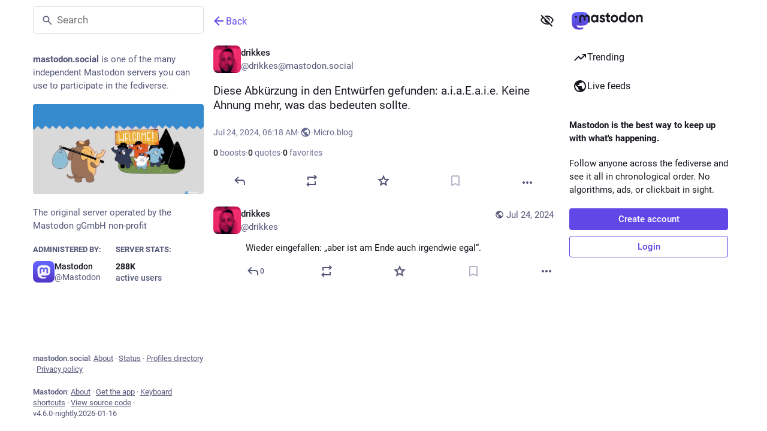

--- FILE ---
content_type: text/javascript; charset=utf-8
request_url: https://mastodon.social/packs/emoji_picker_dropdown_container-Boh1nIP9.js
body_size: 2777
content:
var M=Object.defineProperty;var _=(s,o,e)=>o in s?M(s,o,{enumerable:!0,configurable:!0,writable:!0,value:e}):s[o]=e;var i=(s,o,e)=>_(s,typeof o!="symbol"?o+"":o,e);import{I as E,O as w,cp as T,bB as y,bZ as S,i as q,cq as D,am as P}from"./poll-NRTnXzJz.js";import{j as t}from"./client-ncDLP5Hr.js";import{r as l,i as C,a as L}from"./index-Dq__EzSu.js";import{c as F}from"./index-BREhmZ8d.js";import{q as O,n as U}from"./relative_timestamp-BqnfHEQ4.js";import{ai as z}from"./status_quoted-4VEbjOcK.js";import{M as N}from"./message-D1G3aWse.js";const R=s=>l.createElement("svg",{xmlns:"http://www.w3.org/2000/svg",height:20,viewBox:"0 -960 960 960",width:20,...s},l.createElement("path",{d:"M612-516q25 0 42.5-17.5T672-576q0-25-17.5-42.5T612-636q-25 0-42.5 17.5T552-576q0 25 17.5 42.5T612-516Zm-264 0q25 0 42.5-17.5T408-576q0-25-17.5-42.5T348-636q-25 0-42.5 17.5T288-576q0 25 17.5 42.5T348-516Zm132 228q60 0 110.5-31t79.5-84H290q29 53 79.5 84T480-288Zm.28 192Q401-96 331-126t-122.5-82.5Q156-261 126-330.96t-30-149.5Q96-560 126-629.5q30-69.5 82.5-122T330.96-834q69.96-30 149.5-30t149.04 30q69.5 30 122 82.5T834-629.28q30 69.73 30 149Q864-401 834-331t-82.5 122.5Q699-156 629.28-126q-69.73 30-149 30ZM480-480Zm0 312q130 0 221-91t91-221q0-130-91-221t-221-91q-130 0-221 91t-91 221q0 130 91 221t221 91Z"})),a=L({emoji:{id:"emoji_button.label",defaultMessage:"Insert emoji"},emoji_search:{id:"emoji_button.search",defaultMessage:"Search..."},custom:{id:"emoji_button.custom",defaultMessage:"Custom"},recent:{id:"emoji_button.recent",defaultMessage:"Frequently used"},search_results:{id:"emoji_button.search_results",defaultMessage:"Search results"},people:{id:"emoji_button.people",defaultMessage:"People"},nature:{id:"emoji_button.nature",defaultMessage:"Nature"},food:{id:"emoji_button.food",defaultMessage:"Food & Drink"},activity:{id:"emoji_button.activity",defaultMessage:"Activity"},travel:{id:"emoji_button.travel",defaultMessage:"Travel & Places"},objects:{id:"emoji_button.objects",defaultMessage:"Objects"},symbols:{id:"emoji_button.symbols",defaultMessage:"Symbols"},flags:{id:"emoji_button.flags",defaultMessage:"Flags"}});let k,r;const f=T?{passive:!0,capture:!0}:!0,I=()=>t.jsxs("div",{className:"emoji-mart-no-results",children:[t.jsx(r,{emoji:"sleuth_or_spy",size:32}),t.jsx("div",{className:"emoji-mart-no-results-label",children:t.jsx(N,{id:"emoji_button.not_found",defaultMessage:"No matching emojis found"})})]});class Z extends l.PureComponent{constructor(){super(...arguments);i(this,"handleClick",e=>{this.props.onSelect(e.currentTarget.getAttribute("data-index")*1)});i(this,"handleDocumentClick",e=>{this.node&&!this.node.contains(e.target)&&this.props.onClose()});i(this,"setRef",e=>{this.node=e})}componentDidMount(){this.props.active&&this.attachListeners()}componentDidUpdate(){this.props.active?this.attachListeners():this.removeListeners()}componentWillUnmount(){this.removeListeners()}attachListeners(){document.addEventListener("click",this.handleDocumentClick,{capture:!0}),document.addEventListener("touchend",this.handleDocumentClick,f)}removeListeners(){document.removeEventListener("click",this.handleDocumentClick,{capture:!0}),document.removeEventListener("touchend",this.handleDocumentClick,f)}render(){const{active:e}=this.props;return t.jsxs("div",{className:"emoji-picker-dropdown__modifiers__menu",style:{display:e?"block":"none"},ref:this.setRef,children:[t.jsx("button",{type:"button",onClick:this.handleClick,"data-index":1,children:t.jsx(r,{emoji:"fist",size:22,skin:1})}),t.jsx("button",{type:"button",onClick:this.handleClick,"data-index":2,children:t.jsx(r,{emoji:"fist",size:22,skin:2})}),t.jsx("button",{type:"button",onClick:this.handleClick,"data-index":3,children:t.jsx(r,{emoji:"fist",size:22,skin:3})}),t.jsx("button",{type:"button",onClick:this.handleClick,"data-index":4,children:t.jsx(r,{emoji:"fist",size:22,skin:4})}),t.jsx("button",{type:"button",onClick:this.handleClick,"data-index":5,children:t.jsx(r,{emoji:"fist",size:22,skin:5})}),t.jsx("button",{type:"button",onClick:this.handleClick,"data-index":6,children:t.jsx(r,{emoji:"fist",size:22,skin:6})})]})}}class A extends l.PureComponent{constructor(){super(...arguments);i(this,"handleClick",()=>{this.props.active?this.props.onClose():this.props.onOpen()});i(this,"handleSelect",e=>{this.props.onChange(e),this.props.onClose()})}render(){const{active:e,modifier:n}=this.props;return t.jsxs("div",{className:"emoji-picker-dropdown__modifiers",children:[t.jsx(r,{emoji:"fist",size:22,skin:n,onClick:this.handleClick}),t.jsx(Z,{active:e,onSelect:this.handleSelect,onClose:this.props.onClose})]})}}class b extends l.PureComponent{constructor(){super(...arguments);i(this,"state",{modifierOpen:!1,readyToFocus:!1});i(this,"handleDocumentClick",e=>{this.node&&!this.node.contains(e.target)&&!this.props.pickerButtonRef.contains(e.target)&&this.props.onClose()});i(this,"setRef",e=>{this.node=e});i(this,"getI18n",()=>{const{intl:e}=this.props;return{search:e.formatMessage(a.emoji_search),categories:{search:e.formatMessage(a.search_results),recent:e.formatMessage(a.recent),people:e.formatMessage(a.people),nature:e.formatMessage(a.nature),foods:e.formatMessage(a.food),activity:e.formatMessage(a.activity),places:e.formatMessage(a.travel),objects:e.formatMessage(a.objects),symbols:e.formatMessage(a.symbols),flags:e.formatMessage(a.flags),custom:e.formatMessage(a.custom)}}});i(this,"handleClick",(e,n)=>{e.native||(e.native=e.colons),n.ctrlKey||n.metaKey||this.props.onClose(),this.props.onPick(e)});i(this,"handleModifierOpen",()=>{this.setState({modifierOpen:!0})});i(this,"handleModifierClose",()=>{this.setState({modifierOpen:!1})});i(this,"handleModifierChange",e=>{this.props.onSkinTone(e)})}componentDidMount(){document.addEventListener("click",this.handleDocumentClick,{capture:!0}),document.addEventListener("touchend",this.handleDocumentClick,f),requestAnimationFrame(()=>{if(this.setState({readyToFocus:!0}),this.node){const e=this.node.querySelector('input[type="search"]');e&&e.focus()}})}componentWillUnmount(){document.removeEventListener("click",this.handleDocumentClick,{capture:!0}),document.removeEventListener("touchend",this.handleDocumentClick,f)}render(){const{loading:e,style:n,intl:c,custom_emojis:m,skinTone:h,frequentlyUsedEmojis:g}=this.props;if(e)return t.jsx("div",{style:{width:299}});const d=c.formatMessage(a.emoji),{modifierOpen:u}=this.state,p=["recent","people","nature","foods","activity","places","objects","symbols","flags"];return p.splice(1,0,...Array.from(O(m)).sort()),t.jsxs("div",{className:F("emoji-picker-dropdown__menu",{selecting:u}),style:n,ref:this.setRef,children:[t.jsx(k,{perLine:8,emojiSize:22,custom:U(m),color:"",emoji:"",title:d,i18n:this.getI18n(),onClick:this.handleClick,include:p,recent:g,skin:h,showPreview:!1,showSkinTones:!1,notFound:I,autoFocus:this.state.readyToFocus,emojiTooltip:!0}),t.jsx(A,{active:u,modifier:h,onOpen:this.handleModifierOpen,onClose:this.handleModifierClose,onChange:this.handleModifierChange})]})}}i(b,"defaultProps",{style:{},loading:!0,frequentlyUsedEmojis:[]});const B=C(b);let H=class extends l.PureComponent{constructor(){super(...arguments);i(this,"state",{active:!1,loading:!1,placement:"bottom"});i(this,"setRef",e=>{this.dropdown=e});i(this,"onShowDropdown",()=>{this.setState({active:!0}),k||(this.setState({loading:!0}),z().then(e=>{k=e.Picker,r=e.Emoji,this.setState({loading:!1})}).catch(()=>{this.setState({loading:!1,active:!1})}))});i(this,"onHideDropdown",()=>{this.setState({active:!1})});i(this,"onToggle",e=>{!this.state.loading&&(!e.key||e.key==="Enter")&&(this.state.active?this.onHideDropdown():this.onShowDropdown(e))});i(this,"handleKeyDown",e=>{e.key==="Escape"&&this.onHideDropdown()});i(this,"setTargetRef",e=>{this.target=e});i(this,"findTarget",()=>this.target);i(this,"handleOverlayEnter",e=>{this.setState({placement:e.placement})})}render(){const{intl:e,onPickEmoji:n,onSkinTone:c,skinTone:m,frequentlyUsedEmojis:h}=this.props,g=e.formatMessage(a.emoji),{active:d,loading:u,placement:p}=this.state;return t.jsxs("div",{className:"emoji-picker-dropdown",onKeyDown:this.handleKeyDown,ref:this.setTargetRef,children:[t.jsx(E,{title:g,"aria-expanded":d,active:d,iconComponent:R,onClick:this.onToggle,inverted:!0}),t.jsx(w,{show:d,placement:p,flip:!0,target:this.findTarget,popperConfig:{strategy:"fixed",onFirstUpdate:this.handleOverlayEnter},children:({props:v,placement:x})=>t.jsx("div",{...v,style:{...v.style},children:t.jsx("div",{className:"dropdown-animation ".concat(x),children:t.jsx(B,{custom_emojis:this.props.custom_emojis,loading:u,onClose:this.onHideDropdown,onPick:n,onSkinTone:c,skinTone:m,frequentlyUsedEmojis:h,pickerButtonRef:this.target})})})})]})}};const K=C(H),Q=8,$=2,j=["+1","grinning","kissing_heart","heart_eyes","laughing","stuck_out_tongue_winking_eye","sweat_smile","joy","yum","disappointed","thinking_face","weary","sob","sunglasses","heart","ok_hand"],W=y([s=>s.getIn(["settings","frequentlyUsedEmojis"],S())],s=>{let o=s.keySeq().sort((e,n)=>s.get(e)-s.get(n)).reverse().slice(0,Q*$).toArray();if(o.length<j.length){let e=j.filter(n=>!o.includes(n));o=o.concat(e.slice(0,j.length-o.length))}return o}),G=y([s=>s.get("custom_emojis")],s=>s.filter(o=>o.get("visible_in_picker")).sort((o,e)=>{const n=o.get("shortcode").toLowerCase(),c=e.get("shortcode").toLowerCase();return n<c?-1:n>c?1:0})),J=s=>({custom_emojis:G(s),skinTone:s.getIn(["settings","skinTone"]),frequentlyUsedEmojis:W(s)}),V=(s,{onPickEmoji:o})=>({onSkinTone:e=>{s(P(["skinTone"],e))},onPickEmoji:e=>{s(D(e)),o&&o(e)}}),re=q(J,V)(K);export{re as E};
//# sourceMappingURL=emoji_picker_dropdown_container-Boh1nIP9.js.map
